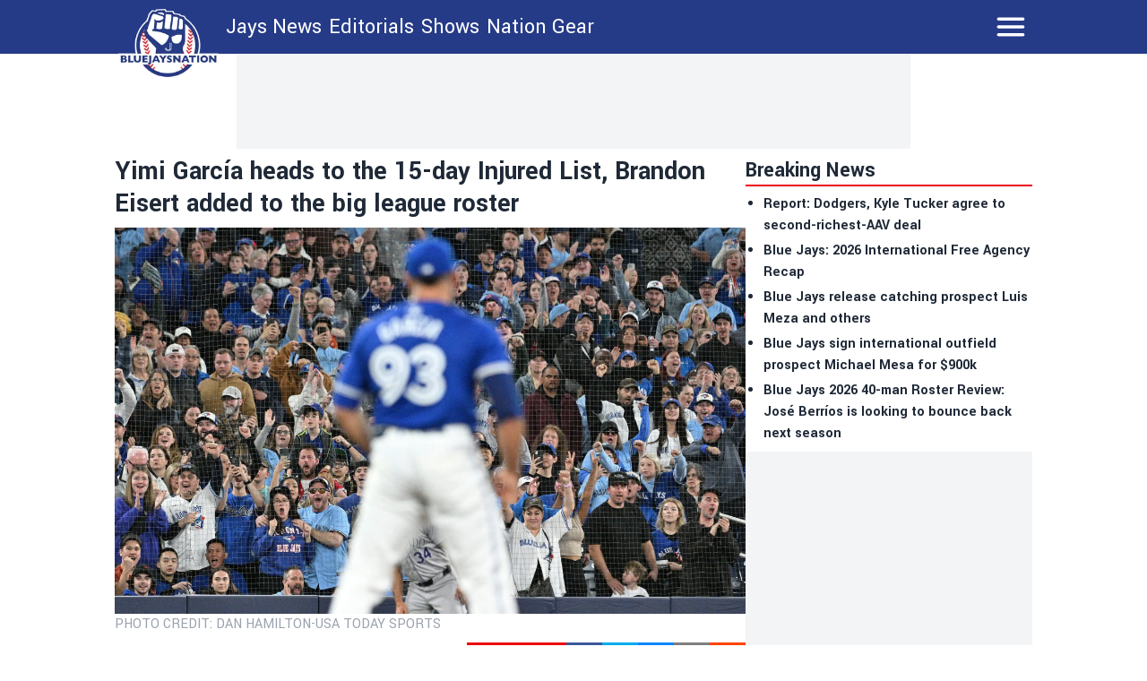

--- FILE ---
content_type: application/javascript; charset=UTF-8
request_url: https://bluejaysnation-next.disqus.com/count-data.js?1=https%3A%2F%2Fbluejaysnation.com%2Fnews%2Fyimi-garcia-heads-to-the-15-day-injured-list-brandon-eisert-added-to-the-big-league-roster
body_size: 359
content:
var DISQUSWIDGETS;

if (typeof DISQUSWIDGETS != 'undefined') {
    DISQUSWIDGETS.displayCount({"text":{"and":"and","comments":{"zero":"0 Comments","multiple":"{num} Comments","one":"1 Comment"}},"counts":[{"id":"https:\/\/bluejaysnation.com\/news\/yimi-garcia-heads-to-the-15-day-injured-list-brandon-eisert-added-to-the-big-league-roster","comments":2}]});
}

--- FILE ---
content_type: application/javascript; charset=utf-8
request_url: https://fundingchoicesmessages.google.com/f/AGSKWxUCk6vvbUOa5WtlDbWK_tKx22NdTl793AROr_j95uXtEgLFHrNO6wFTFKuGfKQg8lfGjwPRfNTrDEBCfzWhZUVCI5KxR5FdoV2APykfgEcOLS-T_u7rJMDgmil2JsmQSczrtpbzMnLyPtEossGtpMVXPmD7N9aB5WbWAXkiN2xZswU8bNkZeyWE_3lE/_/advertsquare./plus/ad_?adloc=/exoclickright./adsyndication.
body_size: -1290
content:
window['2150e60b-b638-4b50-8a8f-219d9e74fc55'] = true;

--- FILE ---
content_type: application/javascript; charset=utf-8
request_url: https://bluejaysnation.com/_next/static/BBwVWiWJBsj6t4QtgHEPS/_buildManifest.js
body_size: 493
content:
self.__BUILD_MANIFEST=function(s,e,a,t,c,n,i,o,r,l,u){return{__rewrites:{afterFiles:[{has:a,source:"/:nextInternalLocale(en)/googlenewssitemap",destination:"/:nextInternalLocale/api/google-news-sitemap"},{has:a,source:"/:nextInternalLocale(en)/robots.txt",destination:"/:nextInternalLocale/api/robots"},{has:a,source:"/:nextInternalLocale(en)/index-sitemap.xml",destination:"/:nextInternalLocale/api/sitemaps/index.xml"},{has:a,source:"/:nextInternalLocale(en)/news-sitemap-:year(\\d{4}).xml",destination:"/:nextInternalLocale/api/sitemaps/articles/:year/sitemap.xml"},{has:a,source:"/:nextInternalLocale(en)/_axiom/web-vitals",destination:a},{has:a,source:"/:nextInternalLocale(en)/_axiom/logs",destination:a}],beforeFiles:[{has:a,source:"/:nextInternalLocale(en)/feed",destination:o},{has:a,source:"/:nextInternalLocale(en)/rss/feed.xml",destination:o}],fallback:[{has:a,source:"/:nextInternalLocale(en)/toronto-blue-jays-stats",destination:"/:nextInternalLocale/stats"}]},"/":[t,s,e,"static/chunks/pages/index-6cdce3b33689c148.js"],"/404":[s,e,"static/chunks/pages/404-cf0dd946499eb97e.js"],"/500":[s,e,"static/chunks/pages/500-9f187d09da8274bd.js"],"/_error":["static/chunks/pages/_error-305f8e082798b6b6.js"],"/archive/[year]/[month]":[t,s,e,"static/chunks/pages/archive/[year]/[month]-5813bb4233405128.js"],"/author/[slug]":[s,e,"static/chunks/pages/author/[slug]-11e98d7170fc7e04.js"],"/authors":[s,e,"static/chunks/pages/authors-47f0c20d8ecc1af3.js"],"/betting/[[...uri]]":[t,s,c,e,n,i,"static/chunks/pages/betting/[[...uri]]-56fed138c475768f.js"],"/categories":[s,e,"static/chunks/pages/categories-2748641f935fe348.js"],"/category/[slug]":[s,e,"static/chunks/pages/category/[slug]-0c010ec321507f7d.js"],"/contact":[s,e,"static/chunks/pages/contact-8570a757c2905e94.js"],"/contests/[slug]":[s,e,"static/chunks/pages/contests/[slug]-c3ef7117e7f37062.js"],"/legal-online-sports-betting/[slug]":[t,s,c,r,e,n,l,i,"static/chunks/pages/legal-online-sports-betting/[slug]-4b9fd8e2ee14539a.js"],"/news/[slug]":[t,s,c,r,e,n,l,i,"static/chunks/pages/news/[slug]-305eb14a3e5bb1ac.js"],"/privacy-policy":[s,e,u,"static/chunks/pages/privacy-policy-348aaf6ad1fb7805.js"],"/responsible-gambling":[t,s,c,e,n,i,"static/chunks/pages/responsible-gambling-7d188d13ebabff01.js"],"/shows":[s,"static/chunks/551-d3cbc233996dd228.js",e,"static/chunks/pages/shows-e657abaee7edb13d.js"],"/terms-of-service":[s,e,u,"static/chunks/pages/terms-of-service-632b85445bd7b2b6.js"],sortedPages:["/","/404","/500","/_app","/_error","/archive/[year]/[month]","/author/[slug]","/authors","/betting/[[...uri]]","/categories","/category/[slug]","/contact","/contests/[slug]","/legal-online-sports-betting/[slug]","/news/[slug]","/privacy-policy","/responsible-gambling","/shows","/terms-of-service"]}}("static/chunks/87-0e4ee5fa92ffcae1.js","static/chunks/274-16563a1e39be9472.js",void 0,"static/chunks/b548615e-e21744a2090e8bb5.js","static/chunks/771-5fbacd20abd10618.js","static/chunks/408-edad82def08a44a5.js","static/css/688097f88eea13fc.css","/:nextInternalLocale/api/feed","static/chunks/263-5779d613021f4862.js","static/chunks/680-85618481df7145a5.js","static/chunks/115-369978749c947264.js"),self.__BUILD_MANIFEST_CB&&self.__BUILD_MANIFEST_CB();